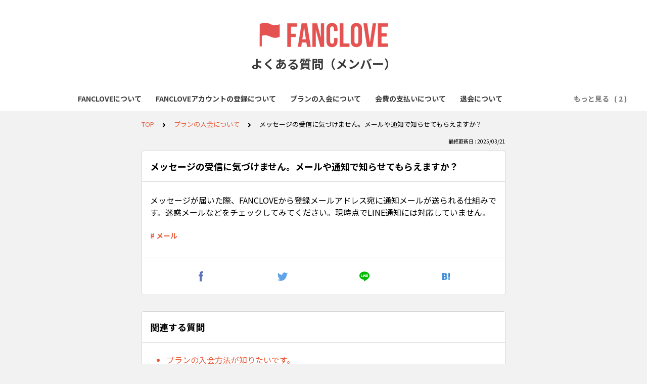

--- FILE ---
content_type: text/html; charset=utf-8
request_url: https://tayori.com/q/fanclove-member-faq/detail/402466/
body_size: 5703
content:
<!DOCTYPE html>
<html lang="ja">
  <head>
    <meta charset="utf-8" />
    <meta content="IE=edge,chrome=1" http-equiv="X-UA-Compatible" />
    <meta content="noindex" name="robots" />
    <meta name="viewport" content="width=device-width, initial-scale=1.0" />
    <meta name="format-detection" content="telephone=no" />
    <meta name="X-FRAME-OPTIONS" content="ALLOW-FROM" />
    <title>メッセージの受信に気づけません。メールや通知で知らせてもらえますか？ | よくある質問（メンバー）</title>
    <meta name="description" content="決済遅れについて（解消済 / 2025年9月2日）9月1日に一部クラブで発生していた決済の遅延は、昨晩解消いたしました。ご心配・ご不便をおかけいたしました。決済に関するお問い合わせがございましたら、下記フォームよりFanclove事務局までご連絡くださいませ。https://tayori.com/f/fancloveクラブ運営者向けのよくあるお問い合わせはこちらからどうぞ。https://tayori.com/q/fanclove-club-faqよくあるお問い合わせで解決しない場合、こちらからお問い合わせください。※現在、多くの問い合わせをいただいており、返答までにお時間がかかります。数日かかる場合もございますので、ご了承くださいませ。細かな仕様の確認などは、技術チームへの確認が発生し、更にお時間がかかります。https://tayori.com/f/fanclove" />
    <meta name="keywords" content="入会,会費,メール,クレジットカード,おサイフ,銀行,登録,退会,アプリ,ログイン" />
    <meta name="title" content="メッセージの受信に気づけません。メールや通知で知らせてもらえますか？ | よくある質問（メンバー）" /><meta property="og:locale" content="ja_JP" />
    <meta property="og:type" content="website" />
    <meta property="og:title" content="メッセージの受信に気づけません。メールや通知で知らせてもらえますか？ | よくある質問（メンバー）" />
    <meta name="og:description" content="決済遅れについて（解消済 / 2025年9月2日）9月1日に一部クラブで発生していた決済の遅延は、昨晩解消いたしました。ご心配・ご不便をおかけいたしました。決済に関するお問い合わせがございました..." />
    <meta property="og:url" content="https://tayori.com/q/fanclove-member-faq/detail/402466" />
    <meta property="og:site_name" content="よくある質問（メンバー）" />
    <meta property="og:image" content="https://tayori.com/faq/0eb242c00993275cf440d4e36724f98b3986c3b9/img-acquisition/?file_hash=7b301a967a260dbc2afceb7b6f9f728d24900624.jpg&amp;type=share" />
    <meta name="twitter:card" content="summary_large_image" />
    <meta name="twitter:url" content="https://tayori.com/q/fanclove-member-faq/detail/402466" />
    <meta name="twitter:title" content="メッセージの受信に気づけません。メールや通知で知らせてもらえますか？ | よくある質問（メンバー）" />
    <meta name="twitter:description" content="決済遅れについて（解消済 / 2025年9月2日）9月1日に一部クラブで発生していた決済の遅延は、昨晩解消いたしました。ご心配・ご不便をおかけいたしました。決済に関するお問い合わせがございました..." />
    <meta name="twitter:image" content="https://tayori.com/faq/0eb242c00993275cf440d4e36724f98b3986c3b9/img-acquisition/?file_hash=7b301a967a260dbc2afceb7b6f9f728d24900624.jpg&amp;type=share" />
    <meta property="fb:app_id" content="1434583830185194" /><link rel="apple-touch-icon" sizes="180x180" href="/faq/0eb242c00993275cf440d4e36724f98b3986c3b9/favicon-acquisition/?file_hash=1464688b8fc867e322297ff271d8f7ba7fefb9c1.png&amp;size=180" />
    <link rel="icon" type="image/png" sizes="32x32" href="/faq/0eb242c00993275cf440d4e36724f98b3986c3b9/favicon-acquisition/?file_hash=1464688b8fc867e322297ff271d8f7ba7fefb9c1.png&amp;size=32" />
    <link rel="icon" type="image/png" sizes="16x16" href="/faq/0eb242c00993275cf440d4e36724f98b3986c3b9/favicon-acquisition/?file_hash=1464688b8fc867e322297ff271d8f7ba7fefb9c1.png&amp;size=16" /><link rel="stylesheet" media="all" href="/assets/customer_faq-7768857932138efc42250032fd63b1e790422035d33bd773fd4f085e0d3bc263.css" /><meta name="csrf-param" content="authenticity_token" />
    <meta name="csrf-token" content="uqTZmxo7Vk9FmZyEP59JukzqYK4rTSmYmdsQffCo759LrIjGrFpuhrfOsqywb0+cr0DCb21fbAtM02eOx1/WyA==" /><link rel="canonical" href="https://tayori.com/q/fanclove-member-faq/detail/402466/" />
    <script>
      requestAnimationFrame(function (l) {l = document.createElement('link');l.rel = 'stylesheet';l.href = 'https://fonts.googleapis.com/css?family=Noto+Sans+JP:400,700&display=swap';document.head.appendChild(l)})
    </script>
  </head>
  <style>
    :root {
      /* default color */
      --theme-page_font_color         : #000000; /* ページテキスト */
      --theme-page_background_color   : #f2f2f2; /* ページ背景 */
      --theme-page_link_color         : #ea5b3a; /* リンク色 */
      --theme-title_background_color  : #ffffff; /* ヘッダー背景 */
      --theme-title_font_color        : #3a3a3a; /* ヘッダーテキスト */
      --theme-button_background_color : #ea5b3a; /* ボタン背景 */
      --theme-button_font_color       : #ffffff; /* ボタンテキスト */
      --theme-body_background_color   : #ffffff; /* 本文背景 */
      --theme-body_font_color         : #000000; /* 本文テキスト */
    
      /* theme 1 */
      /*
      --theme-page_font_color         : #627373;
      --theme-page_background_color   : #f2f2f2;
      --theme-page_link_color         : #ea5b3a;
      --theme-title_background_color  : #FFFFFF;
      --theme-title_font_color        : #3a3a3a;
      --theme-button_background_color : #ea5b3a;
      --theme-button_font_color       : #FFFFFF;
      --theme-body_background_color   : #ffffff;
      --theme-body_font_color         : #627373;
      */
    
      /* theme  2 */
      /*
      --theme-page_font_color         : #333B41;
      --theme-page_background_color   : #FFFFFF;
      --theme-page_link_color         : #4b99d7;
      --theme-title_background_color  : #e4e6e8;
      --theme-title_font_color        : #333B41;
      --theme-button_background_color : #ffc817;
      --theme-button_font_color       : #272b2d;
      --theme-body_background_color   : #ffffff;
      --theme-body_font_color         : #333B41;
      */
    
      /* theme  3 */
      /*
      --theme-page_font_color         : #31353c;
      --theme-page_background_color   : #FFFFFF;
      --theme-page_link_color         : #0090B0;
      --theme-title_background_color  : #31353c;
      --theme-title_font_color        : #FFFFFF;
      --theme-button_background_color : #0090B0;
      --theme-button_font_color       : #ffffff;
      --theme-body_background_color   : #ffffff;
      --theme-body_font_color         : #31353c;
      */
    }
  </style>
  <script>
    // default color
    var page_font_color         = '#000000';
    var page_background_color   = '#f2f2f2';
    var page_link_color         = '#ea5b3a';
    var title_background_color  = '#ffffff';
    var title_font_color        = '#3a3a3a';
    var button_background_color = '#ea5b3a';
    var button_font_color       = '#ffffff';
    var body_background_color   = '#ffffff';
    var body_font_color         = '#000000';
    
      // theme 1
      //- var page_font_color         = '#627373';
      //- var page_background_color   = '#f2f2f2';
      //- var page_link_color         = '#ea5b3a';
      //- var title_background_color  = '#FFFFFF';
      //- var title_font_color        = '#3a3a3a';
      //- var button_background_color = '#ea5b3a';
      //- var button_font_color       = '#FFFFFF';
      //- var body_background_color   = '#ffffff';
      //- var body_font_color         = '#627373';
    
      // theme 2
      //- var page_font_color         = '#333B41';
      //- var page_background_color   = '#FFFFFF';
      //- var page_link_color         = '#4b99d7';
      //- var title_background_color  = '#e4e6e8';
      //- var title_font_color        = '#333B41';
      //- var button_background_color = '#ffc817';
      //- var button_font_color       = '#272b2d';
      //- var body_background_color   = '#ffffff';
      //- var body_font_color         = '#333B41';
    
      // theme 3
      //- var page_font_color         = '#31353c';
      //- var page_background_color   = '#FFFFFF';
      //- var page_link_color         = '#0090B0';
      //- var title_background_color  = '#31353c';
      //- var title_font_color        = '#FFFFFF';
      //- var button_background_color = '#0090B0';
      //- var button_font_color       = '#ffffff';
      //- var body_background_color   = '#ffffff';
      //- var body_font_color         = '#31353c';
  </script>
  <body id="body-login">
    
    <div class="js-viewport">
      <div class="l-viewport">
        <div class="l-main">
          <header class="l-header js-header">
            <div class="c-wrapper">
              <div class="l-header__logo">
                <a class="l-header__logo__hit" href="https://fanclove.jp/" target="_blank"><img class="js-object-fit" src="/faq/0eb242c00993275cf440d4e36724f98b3986c3b9/img-acquisition/?file_hash=1464688b8fc867e322297ff271d8f7ba7fefb9c1.png&amp;type=design" alt="よくある質問（メンバー）" /></a>
              </div>
              <div class="l-header__title">
                <a class="l-header__title__hit" href="/q/fanclove-member-faq/" title="よくある質問（メンバー）">
                  <p class="l-header__title__text">
                    よくある質問（メンバー）
                  </p>
                </a>
              </div>
            </div>
          </header><nav class="p-category-nav">
            <div class="c-wrapper">
              <nav class="p-category-nav__nav js-greedy-nav">
                <ul class="p-category-nav__list js-greedy-nav-list">
                  <li><a href="/q/fanclove-member-faq/category/21149/">FANCLOVEについて</a>
                  </li>
                  <li><a href="/q/fanclove-member-faq/category/21150/">FANCLOVEアカウントの登録について</a>
                  </li>
                  <li><a href="/q/fanclove-member-faq/category/21466/">プランの入会について</a>
                  </li>
                  <li><a href="/q/fanclove-member-faq/category/21151/">会費の支払いについて</a>
                  </li>
                  <li><a href="/q/fanclove-member-faq/category/21464/">退会について</a>
                  </li>
                  <li><a href="/q/fanclove-member-faq/category/64212/">おサイフ機能、紹介機能について</a>
                  </li>
                  <li><a href="/q/fanclove-member-faq/category/113372/">アプリについて</a>
                  </li>
                </ul>
                <div class="js-dropdown-trigger">
                  <div class="p-category-nav__btn-more js-greedy-nav-btn-more">
                    もっと見る
                  </div>
                  <ul class="p-category-nav__list-hidden js-greedy-nav-list-hidden hidden"></ul>
                </div>
              </nav>
            </div>
          </nav>
          <a class="p-category-drawer-trigger js-category-drawer-trigger" href="#">
            <div class="humberger">
              <i class="bar top"></i><i class="bar mid"></i><i class="bar btm"></i>
            </div>
          </a>
          <div class="p-category-drawer js-category-drawer">
            <div class="p-category-drawer__inner">
              <div class="p-category-drawer__head">
                カテゴリ
              </div>
              <div class="p-category-drawer__body">
                <div class="p-category-drawer__nav">
                  <ul class="p-category-drawer__nav__list">
                    <li class="p-category-drawer__nav__list__item"><a href="/q/fanclove-member-faq/category/21149/">FANCLOVEについて</a>
                    </li>
                    <li class="p-category-drawer__nav__list__item"><a href="/q/fanclove-member-faq/category/21150/">FANCLOVEアカウントの登録について</a>
                    </li>
                    <li class="p-category-drawer__nav__list__item"><a href="/q/fanclove-member-faq/category/21466/">プランの入会について</a>
                    </li>
                    <li class="p-category-drawer__nav__list__item"><a href="/q/fanclove-member-faq/category/21151/">会費の支払いについて</a>
                    </li>
                    <li class="p-category-drawer__nav__list__item"><a href="/q/fanclove-member-faq/category/21464/">退会について</a>
                    </li>
                    <li class="p-category-drawer__nav__list__item"><a href="/q/fanclove-member-faq/category/64212/">おサイフ機能、紹介機能について</a>
                    </li>
                    <li class="p-category-drawer__nav__list__item"><a href="/q/fanclove-member-faq/category/113372/">アプリについて</a>
                    </li>
                  </ul>
                </div>
              </div>
            </div>
          </div>
          <div class="l-content">
            <div class="c-wrapper-narrow">
              <div class="p-breadcrumbs">
                <div class="p-breadcrumbs__inner"><a href="/q/fanclove-member-faq/">TOP</a><svg class="p-breadcrumbs__icon"><use xlink:href="#ui-angle-right-solid"></use></svg><a href="/q/fanclove-member-faq/category/21466/">プランの入会について</a><svg class="p-breadcrumbs__icon"><use xlink:href="#ui-angle-right-solid"></use></svg><span>メッセージの受信に気づけません。メールや通知で知らせてもらえますか？</span>
                </div>
              </div>
              <div class="p-update-info">最終更新日 : 2025/03/21
              </div>
              <article class="c-cards__list__item js-cards__list__item">
                <div class="c-cards__list__item__head js-cards__list__item__head">
                  <h1 class="c-cards__list__item__head__title">
                    メッセージの受信に気づけません。メールや通知で知らせてもらえますか？
                  </h1>
                </div>
                <div class="c-cards__list__item__body">
                  <div class="p-article">
                    <div class="p-article__body">
                      <div class="p-article__item p-article__item--text"><p>メッセージが届いた際、FANCLOVEから登録メールアドレス宛に通知メールが送られる仕組みです。迷惑メールなどをチェックしてみてください。現時点でLINE通知には対応していません。</p>
                        
                      </div>
                    </div>
                    <div class="p-keywords">
                      <div class="p-keywords__list">
                        <div class="p-keywords__list__item"><a class="p-keywords__list__item__hit" href="/q/fanclove-member-faq/tag/127160/"># メール</a>
                        </div>
                      </div>
                    </div>
                    <div class="p-share-btns-wrapper-in-content">
                      <div class="p-share-btns">
                        <ul class="p-share-btns__list">
                          <li class="p-share-btns__list__item p-share-btns__list__item--facebook">
                            <a class="p-share-btns__list__item__hit" href="http://www.facebook.com/sharer.php?u=https://tayori.com/q/fanclove-member-faq/detail/402466" title="Facebookでシェア" onClick="window.open(encodeURI(decodeURI(this.href)),&#39;_blank&#39;,&#39;width=550, height=450, personalbar=0, toolbar=0, scrollbars=1, resizable=!&#39;); return false;">
                              <div class="p-share-btns__list__item__icon">
                                <svg><use xlink:href="#sn-facebook"></use></svg>
                              </div>
                              <div class="p-share-btns__list__item__title">
                                <div class="p-share-btns__list__item__title__inner">
                                  <p class="p-share-btns__list__item__title__main">
                                    Facebook
                                  </p>
                                  <p class="p-share-btns__list__item__title__sub">
                                    SHARE
                                  </p>
                                </div>
                              </div>
                            </a>
                          </li>
                          <li class="p-share-btns__list__item p-share-btns__list__item--twitter">
                            <a class="p-share-btns__list__item__hit" href="https://twitter.com/share?url=https://tayori.com/q/fanclove-member-faq/detail/402466&amp;text=メッセージの受信に気づけません。メールや通知で知らせてもらえますか？ | よくある質問（メンバー）" title="Twitterでシェア" onClick="window.open(encodeURI(decodeURI(this.href)),&#39;_blank&#39;,&#39;width=550, height=450, personalbar=0, toolbar=0, scrollbars=1, resizable=!&#39;); return false;">
                              <div class="p-share-btns__list__item__icon">
                                <svg><use xlink:href="#sn-twitter"></use></svg>
                              </div>
                              <div class="p-share-btns__list__item__title">
                                <div class="p-share-btns__list__item__title__inner">
                                  <p class="p-share-btns__list__item__title__main">
                                    Twitter
                                  </p>
                                  <p class="p-share-btns__list__item__title__sub">
                                    SHARE
                                  </p>
                                </div>
                              </div>
                            </a>
                          </li>
                          <li class="p-share-btns__list__item p-share-btns__list__item--line">
                            <a class="p-share-btns__list__item__hit" href="https://timeline.line.me/social-plugin/share?url=https://tayori.com/q/fanclove-member-faq/detail/402466" title="LINEで送る" target="_blank">
                              <div class="p-share-btns__list__item__icon">
                                <svg><use xlink:href="#sn-line"></use></svg>
                              </div>
                              <div class="p-share-btns__list__item__title">
                                <div class="p-share-btns__list__item__title__inner">
                                  <p class="p-share-btns__list__item__title__main">
                                    LINE
                                  </p>
                                  <p class="p-share-btns__list__item__title__sub">
                                    送る
                                  </p>
                                </div>
                              </div>
                            </a>
                          </li>
                          <li class="p-share-btns__list__item p-share-btns__list__item--hatena">
                            <a class="p-share-btns__list__item__hit" href="http://b.hatena.ne.jp/add?url=https://tayori.com/q/fanclove-member-faq/detail/402466" title="Hatenaでブックマーク" target="_blank">
                              <div class="p-share-btns__list__item__icon">
                                <svg><use xlink:href="#sn-hatena"></use></svg>
                              </div>
                              <div class="p-share-btns__list__item__title">
                                <div class="p-share-btns__list__item__title__inner">
                                  <p class="p-share-btns__list__item__title__main">
                                    Hatena
                                  </p>
                                  <p class="p-share-btns__list__item__title__sub">
                                    BOOKMARK
                                  </p>
                                </div>
                              </div>
                            </a>
                          </li>
                        </ul>
                      </div>
                    </div>
                  </div>
                </div>
              </article>
            </div>
            <div class="type-1col">
              <div class="c-cards">
                <div class="c-cards__list">
                  <div class="c-cards__list__item js-cards__list__item">
                    <div class="c-cards__list__item__head js-cards__list__item__head">
                      <p class="c-cards__list__item__head__title">
                        関連する質問
                      </p>
                    </div>
                    <div class="c-cards__list__item__body">
                      <div class="p-articles">
                        <ul class="p-articles__list">
                          <li class="p-articles__list__item"><a class="p-articles__list__item__hit" href="/q/fanclove-member-faq/detail/128652/">プランの入会方法が知りたいです。</a>
                          </li>
                          <li class="p-articles__list__item"><a class="p-articles__list__item__hit" href="/q/fanclove-member-faq/detail/128653/">入会できるプラン数に上限はありますか？</a>
                          </li>
                          <li class="p-articles__list__item"><a class="p-articles__list__item__hit" href="/q/fanclove-member-faq/detail/128654/">プランに入会すると、どのようなことができますか？</a>
                          </li>
                          <li class="p-articles__list__item"><a class="p-articles__list__item__hit" href="/q/fanclove-member-faq/detail/128655/">入会したクラブのプランが中止になることはありますか？</a>
                          </li>
                          <li class="p-articles__list__item"><a class="p-articles__list__item__hit" href="/q/fanclove-member-faq/detail/128656/">プランの利用期間はいつからいつまでですか？</a>
                          </li>
                          <li class="p-articles__list__item"><a class="p-articles__list__item__hit" href="/q/fanclove-member-faq/detail/128692/">入会したのに会員限定の情報が見られません。</a>
                          </li>
                          <li class="p-articles__list__item"><a class="p-articles__list__item__hit" href="/q/fanclove-member-faq/detail/128693/">月をまたいで退会した場合、会員特典動画は見られなくなりますか？</a>
                          </li>
                          <li class="p-articles__list__item"><a class="p-articles__list__item__hit" href="/q/fanclove-member-faq/detail/128695/">プランを退会すると返金してもらえますか？</a>
                          </li>
                          <li class="p-articles__list__item"><a class="p-articles__list__item__hit" href="/q/fanclove-member-faq/detail/365626/">一度強制退会になっています。別のプランで再入会できますか？</a>
                          </li>
                          <li class="p-articles__list__item"><a class="p-articles__list__item__hit" href="/q/fanclove-member-faq/detail/610112/">会員番号を知りたいのですが？</a>
                          </li>
                          <li class="p-articles__list__item"><a class="p-articles__list__item__hit" href="/q/fanclove-member-faq/detail/666752/">プランをグレードアップ（ダウングレード）したいです。</a>
                          </li>
                          <li class="p-articles__list__item"><a class="p-articles__list__item__hit" href="/q/fanclove-member-faq/detail/673554/">入会したのにコミュニティや限定記事が見られません。</a>
                          </li>
                          <li class="p-articles__list__item"><a class="p-articles__list__item__hit" href="/q/fanclove-member-faq/detail/673555/">自分のコメントを重複投稿してしまい、消去したいのですが？</a>
                          </li>
                          <li class="p-articles__list__item"><a class="p-articles__list__item__hit" href="/q/fanclove-member-faq/detail/676890/">プランを変えたのに反映されず、以前のプランのままになっています。</a>
                          </li>
                          <li class="p-articles__list__item"><a class="p-articles__list__item__hit" href="/q/fanclove-member-faq/detail/676891/">アプリでメッセージや投稿を確認することはできますか？</a>
                          </li>
                          <li class="p-articles__list__item"><a class="p-articles__list__item__hit" href="/q/fanclove-member-faq/detail/676892/">通知をオフにできず、不要な通知が困ります。</a>
                          </li>
                          <li class="p-articles__list__item"><a class="p-articles__list__item__hit" href="/q/fanclove-member-faq/detail/680336/">入会しているのにクラブサイトへ入れません。</a>
                          </li>
                          <li class="p-articles__list__item"><a class="p-articles__list__item__hit" href="/q/fanclove-member-faq/detail/683418/">突然ログインできなくなり、アドレス未登録扱いになっていました。カード情報は大丈夫でしょうか？</a>
                          </li>
                          <li class="p-articles__list__item"><a class="p-articles__list__item__hit" href="/q/fanclove-member-faq/detail/691334/">差額を支払ってプラン変更することは可能ですか？</a>
                          </li>
                          <li class="p-articles__list__item"><a class="p-articles__list__item__hit" href="/q/fanclove-member-faq/detail/706963/">新たな投稿があった場合、リアルタイムでメールやLINE通知を受け取れますか？</a>
                          </li>
                          <li class="p-articles__list__item"><a class="p-articles__list__item__hit" href="/q/fanclove-member-faq/detail/743342/">「ファンクラブに入れない」とエラーが出ます。</a>
                          </li>
                          <li class="p-articles__list__item"><a class="p-articles__list__item__hit" href="/q/fanclove-member-faq/detail/808191/">新しいプランに入りたいのですがCSRFトークンが無効です、と表示される</a>
                          </li>
                        </ul>
                      </div>
                    </div>
                  </div>
                </div>
              </div>
            </div>
            <div class="c-wrapper-narrow">
              <form id="faq-search_bottom" method="get" action=""><input id="reservedActionPath_bottom" type="hidden" value="/q/fanclove-member-faq/search/" />
                <div class="p-search-form">
                  <div class="p-search-form__input">
                    <input id="searchInput_bottom" class="p-search-form__input__field js-search-form__input__field" placeholder="検索ワードを入力" type="text" value="" />
                  </div>
                  <div class="p-search-form__btn">
                    <button><svg class="c-icon"><use xlink:href="#ca-search"></use></svg></button>
                  </div>
                </div>
              </form>
              <div class="p-keywords">
                <div class="p-keywords__list">
                  <div class="p-keywords__list__item"><a class="p-keywords__list__item__hit" href="/q/fanclove-member-faq/tag/127150/"># 入会</a>
                  </div>
                  <div class="p-keywords__list__item"><a class="p-keywords__list__item__hit" href="/q/fanclove-member-faq/tag/127151/"># 会費</a>
                  </div>
                  <div class="p-keywords__list__item"><a class="p-keywords__list__item__hit" href="/q/fanclove-member-faq/tag/127160/"># メール</a>
                  </div>
                  <div class="p-keywords__list__item"><a class="p-keywords__list__item__hit" href="/q/fanclove-member-faq/tag/127153/"># クレジットカード</a>
                  </div>
                  <div class="p-keywords__list__item"><a class="p-keywords__list__item__hit" href="/q/fanclove-member-faq/tag/127155/"># おサイフ</a>
                  </div>
                  <div class="p-keywords__list__item"><a class="p-keywords__list__item__hit" href="/q/fanclove-member-faq/tag/127157/"># 銀行</a>
                  </div>
                  <div class="p-keywords__list__item"><a class="p-keywords__list__item__hit" href="/q/fanclove-member-faq/tag/127152/"># 登録</a>
                  </div>
                  <div class="p-keywords__list__item"><a class="p-keywords__list__item__hit" href="/q/fanclove-member-faq/tag/127154/"># 退会</a>
                  </div>
                  <div class="p-keywords__list__item"><a class="p-keywords__list__item__hit" href="/q/fanclove-member-faq/tag/127156/"># アプリ</a>
                  </div>
                  <div class="p-keywords__list__item"><a class="p-keywords__list__item__hit" href="/q/fanclove-member-faq/tag/127159/"># ログイン</a>
                  </div>
                </div>
              </div>
            </div>
            <script>
              document.addEventListener('DOMContentLoaded', function () {
                const searchForm = document.getElementById("faq-search_bottom")
                const searchBtn = document.querySelector("#faq-search_bottom button")
                const searchInput = document.getElementById("searchInput_bottom")
                const reservedActionPath = document.getElementById("reservedActionPath_bottom")
                if (searchForm) {
                    searchBtn.onclick = function (e) {
                    e.preventDefault();
                    if (searchInput.value !== '') {
                      let getPath = reservedActionPath.value + searchInput.value + '/'
                      location.href = encodeURI(getPath);
                    } else {
                      // no input value
                      return false
                    }
                  }
                } else {
                    return false
                }
              });
            </script>
          </div>
        </div>
        <div class="pswp" tabindex="-1" role="dialog" aria-hidden="true">
          <div class="pswp__bg"></div>
          <div class="pswp__scroll-wrap">
            <div class="pswp__container">
              <div class="pswp__item"></div>
              <div class="pswp__item"></div>
              <div class="pswp__item"></div>
            </div>
            <div class="pswp__ui pswp__ui--hidden">
              <div class="pswp__top-bar">
                <div class="pswp__counter"></div>
                <button class="pswp__button pswp__button--close" title="Close (Esc)"></button><button class="pswp__button pswp__button--fs" title="Toggle fullscreen"></button><button class="pswp__button pswp__button--zoom" title="Zoom in/out"></button>
                <div class="pswp__preloader">
                  <div class="pswp__preloader__icn">
                    <div class="pswp__preloader__cut">
                      <div class="pswp__preloader__donut"></div>
                    </div>
                  </div>
                </div>
              </div>
              <div class="pswp__share-modal pswp__share-modal--hidden pswp__single-tap">
                <div class="pswp__share-tooltip"></div>
              </div>
              <button class="pswp__button pswp__button--arrow--left" title="Previous (arrow left)"></button><button class="pswp__button pswp__button--arrow--right" title="Next (arrow right)"></button>
              <div class="pswp__caption">
                <div class="pswp__caption__center"></div>
              </div>
            </div>
          </div>
        </div>
      </div>
    </div>
    <script>
      var preview_flag = false;
    </script>
    <script src="/assets/customer_faq-dc2b99d2eeafd7b910271f2c37c1afa7a4ead0a4e44a6c7f5d7915706f3a02ff.js"></script>
  </body>
</html>